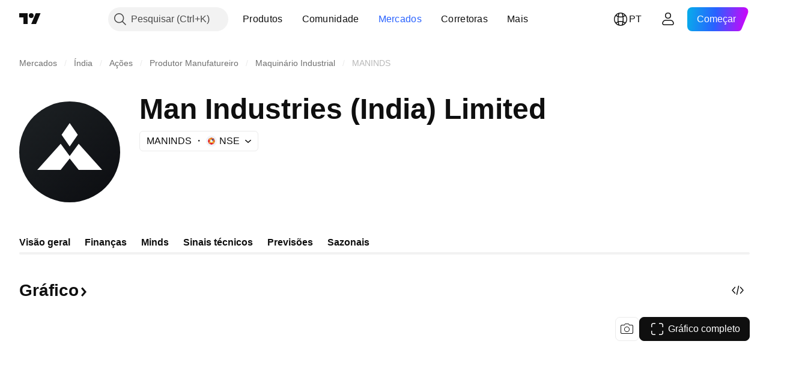

--- FILE ---
content_type: text/css; charset=utf-8
request_url: https://static.tradingview.com/static/bundles/68401.01ed3de30b8417f393ff.css
body_size: 496
content:
[data-theme=light]{--_0-mPKj:var(--color-white);--_1-mPKj:var(--color-white);--_2-mPKj:var(--color-cold-gray-100);--_3-mPKj:var(--color-cold-gray-900)}[data-theme=dark]{--_0-mPKj:var(--color-white);--_1-mPKj:var(--color-white);--_2-mPKj:var(--color-cold-gray-800);--_3-mPKj:var(--color-cold-gray-200)}.container-vJbfmS16{border-color:var(--base-ticker-card-container-border-color,var(--color-background-primary));border-radius:var(--base-ticker-card-container-border-radius,8px);border-style:solid;border-width:var(--base-ticker-card-container-border-width,0);box-sizing:var(--base-ticker-card-container-box-sizing,unset);display:grid;font-family:-apple-system,BlinkMacSystemFont,Trebuchet MS,Roboto,Ubuntu,sans-serif;font-feature-settings:"tnum" on,"lnum" on;font-style:normal;margin:var(--base-ticker-card-container-margin,0 -12px);padding:var(--base-ticker-card-container-padding,8px 12px);position:relative;width:var(--base-ticker-card-container-width,100%);--ui-lib-typography-font-size:16px;font-size:var(--ui-lib-typography-font-size);font-weight:500;--ui-lib-typography-line-height:24px;line-height:var(--ui-lib-typography-line-height)}@media (any-hover:hover){.containerWithHover-vJbfmS16:hover{background-color:var(--color-bg-primary-hover);border-color:var(--base-ticker-card-container-hover-border-color,var(--color-bg-primary-hover))}}@media (any-hover:hover){.containerWithHover-vJbfmS16:hover .tickerCardShortName{background-color:var(--color-item-active-bg);color:var(--_1-mPKj)}}.containerWithHover-vJbfmS16:active{background-color:var(--color-divider-line-primary);border-color:var(--base-ticker-card-container-active-border-color,var(--color-divider-line-primary))}@media (min-width:768px){.containerWithHover-vJbfmS16:active html.feature-touch:active,html.feature-mobiletouch .containerWithHover-vJbfmS16:active:active{background-color:transparent}}.containerWithHover-vJbfmS16:active .tickerCardShortName{background-color:var(--color-item-active-bg);color:var(--_1-mPKj)}@media (min-width:768px){.containerSelected-vJbfmS16{background-color:var(--color-container-fill-primary-neutral-extra-light)}}.containerWithBorder-vJbfmS16{border:1px solid var(--color-divider)}.tickerCardShortName{background-color:var(--_2-mPKj);border-radius:6px;box-sizing:border-box;color:var(--_3-mPKj);font-family:-apple-system,BlinkMacSystemFont,Trebuchet MS,Roboto,Ubuntu,sans-serif;font-feature-settings:"tnum" on,"lnum" on;padding:4px 8px;--ui-lib-typography-line-height:16px;line-height:var(--ui-lib-typography-line-height);--ui-lib-typography-font-size:12px;font-size:var(--ui-lib-typography-font-size);font-style:normal;font-weight:600}

--- FILE ---
content_type: application/javascript; charset=utf-8
request_url: https://static.tradingview.com/static/bundles/pt.92239.f2093d309d201b586572.js
body_size: 8033
content:
(self.webpackChunktradingview=self.webpackChunktradingview||[]).push([[92239,43878,97837,2525,94830,52742],{621849:e=>{e.exports=["Corrigido"]},256334:e=>{e.exports=["Proprietário"]},933168:e=>{e.exports=["Igual"]},297964:e=>{e.exports=["Valor"]},202205:e=>{e.exports=["Instrumento"]},449684:e=>{e.exports=["Gráfico completo"]},535919:e=>{e.exports=["Velas"]},45402:e=>{e.exports=["Gráfico Estilo Candles"]},638305:e=>{e.exports=["Gráfico Estilo Área"]},456425:e=>{e.exports=["Área"]},566487:e=>{e.exports=["Linha com marcadores"]},370943:e=>{e.exports=["Degrau"]},137597:e=>{e.exports=["por {username}"]},558004:e=>{e.exports=["Rendimento"]},401563:e=>{e.exports=["Preço"]},941044:e=>{e.exports={en:["YTM"]}},732836:e=>{e.exports=["Preço"]},808107:e=>{e.exports=["Valor de mercado"]},141694:e=>{e.exports=["Gráfico"]},984134:e=>{e.exports=["Preço"]},516954:e=>{e.exports=["Script pago"]},959698:e=>{e.exports=["Comentário"]},701251:e=>{e.exports={en:["CUSIP"]}},117760:e=>{e.exports={en:["FIGI"]}},805063:e=>{e.exports={en:["ISIN"]}},772285:e=>{e.exports={en:["Auto"]}},256257:e=>{e.exports=["Corretora"]},237744:e=>{e.exports={en:["Exchange"]}},362668:e=>{e.exports=["Mensal"]},747851:e=>{e.exports=["Consumidor"]},65243:e=>{e.exports=["Clima"]},114479:e=>{e.exports=["Negócios"]},338436:e=>{e.exports=["PIB"]},172102:e=>{e.exports=["Governo"]},971535:e=>{e.exports=["Energia"]},115787:e=>{e.exports=["Favoritos"]},447727:e=>{e.exports=["Habitação"]},20457:e=>{e.exports=["Saúde"]},387210:e=>{e.exports=["Emprego"]},535040:e=>{e.exports=["Dinheiro"]},952486:e=>{e.exports=["Preços"]},973734:e=>{e.exports=["Impostos"]},430169:e=>{e.exports=["Comércio"]},694869:e=>{e.exports=["Dados IPO"]},282908:e=>{e.exports=["Valor de Mercado"]},619345:e=>{e.exports=["Confira os dados e detalhes mais recentes no TradingView agora mesmo{symbolPageUrl}"]},353001:e=>{e.exports=["Adicionar ao calendário"]},855884:e=>{e.exports=["Os dados aparecerão aqui em breve."]},414997:e=>{e.exports=["IPO em breve:{date}"]},519208:e=>{e.exports=["IPO em andamento"]},497574:e=>{e.exports=["{symbol} A previsão é de que seja lançado ao público hoje!"]},212702:e=>{e.exports=["Impulsionar"]},945370:e=>{e.exports=["Unidades"]},930912:e=>{e.exports=["Valor Total de Ativos (NAV)"]},989771:e=>{e.exports=["Não é possível exibir isto"]},387286:e=>{e.exports=["Sem dados"]},611699:e=>{e.exports=["segs"]},606011:e=>{e.exports=["em {date}"]},492440:e=>{e.exports=["10 anos"]},492219:e=>{e.exports=["3 meses"]},735074:e=>{e.exports={en:["5G"]}},79869:e=>{e.exports={en:["COGS"]}},725765:e=>{e.exports={en:["CEO"]}},306298:e=>{e.exports=["Taxa de juros do cupom"]},576652:e=>{e.exports=["Valor do pagamento do cupom"]},832552:e=>{e.exports=["Títulos cobertos"]},609797:e=>{e.exports=["Moeda"]},514269:e=>{e.exports=["Razão Common equity Tier 1"]},337151:e=>{e.exports={en:["Committee"]}},478094:e=>{e.exports=["Equipamentos de comunicação"]},975113:e=>{e.exports=["Conservador"]},719283:e=>{e.exports=["Construção & Engenharia"]},254008:e=>{e.exports=["Consumo"]},825471:e=>{
e.exports=["Mineradoras de Cobre"]},437084:e=>{e.exports={en:["Copycat"]}},351425:e=>{e.exports=["Privado, lastreado em ativos"]},193852:e=>{e.exports=["Privado, empréstimos bancários"]},312925:e=>{e.exports=["Privado, base ampla"]},872799:e=>{e.exports=["Privado, conversível"]},753867:e=>{e.exports=["Privado, preferenciais"]},885162:e=>{e.exports=["Categoria"]},606495:e=>{e.exports={en:["Cannabis"]}},729716:e=>{e.exports=["Análise da adequação do capital"]},941549:e=>{e.exports=["Análise de alocação de capital"]},661096:e=>{e.exports=["Apreciação do capital"]},526432:e=>{e.exports=["Mercados de capitais"]},986090:e=>{e.exports=["Caixa e equivalentes"]},12431:e=>{e.exports=["Casinos & jogos"]},465850:e=>{e.exports=["Variação (1A)"]},325189:e=>{e.exports=["Gráfico Estilo Linha Com Marcadores"]},408356:e=>{e.exports=["Gráfico Estio Step Line"]},458425:e=>{e.exports=["Captura do gráfico"]},210679:e=>{e.exports=["Confira minhas análises {screenshotName} no @TradingViw:{url}"]},960957:e=>{e.exports={en:["Credit downgrade"]}},638788:e=>{e.exports=["Classificação de crédito"]},325944:e=>{e.exports={en:["Crossover"]}},974521:e=>{e.exports=["Moeda hedged, Dividendos"]},471859:e=>{e.exports=["Moeda de hedge, ESG"]},684892:e=>{e.exports=["Moeda de hedge, Igual"]},925569:e=>{e.exports=["Moeda de hedge, espefico de Exchange"]},587880:e=>{e.exports=["Moeda hedged, Fundamental"]},756241:e=>{e.exports=["Moeda de hedge, Crescimento"]},408556:e=>{e.exports=["Moeda de hedge, Baixa volatilidade"]},881181:e=>{e.exports=["Moeda hedged, multi-fator"]},569185:e=>{e.exports=["Moeda de hedge, ponderada pelo Preço"]},700656:e=>{e.exports=["Moeda de hedge, Técnica"]},358462:e=>{e.exports=["Moeda hedged, Vanilla"]},813076:e=>{e.exports=["Moeda de hedge, Valor"]},871519:e=>{e.exports=["Classificação atual {grade} atribuído pela Standard & Poor's."]},596402:e=>{e.exports=["Classificação atual {ratingName} atribuído pela Standard & Poor's."]},733500:e=>{e.exports=["Curvas customizadas"]},451391:e=>{e.exports=["Cibersegurança"]},749810:e=>{e.exports={en:["AMT-free"]}},828568:e=>{e.exports=["Uma visão geral das classificações dos profissionais."]},646969:e=>{e.exports=["Analise o impacto"]},603838:e=>{e.exports=["Sobre {symbol_name}"]},234714:e=>{e.exports=["Retorno absoluto"]},801686:e=>{e.exports=["Aeroespaciais & defesa"]},122635:e=>{e.exports=["Agressivo"]},228523:e=>{e.exports=["Agricultura"]},462616:e=>{e.exports=["Todos"]},338772:e=>{e.exports=["Alta Histórica"]},532126:e=>{e.exports=["Software aplicativo"]},315897:e=>{e.exports=["Assim que estiver disponível, você verá aqui. Enquanto isso, você pode explorar curvas para outros países."]},71684:e=>{e.exports=["De acordo com os regulamentos da bolsa, {exchange} fornece dados — mesmo seus dados gratuitos e atrasados — somente para nossos planos pagos."]},4825:e=>{e.exports=["Ásia/Pacífico"]},65913:e=>{e.exports=["Ativo"]},938562:e=>{e.exports=["Gerenciamento de ativos & bancos de custódia"]},104760:e=>{e.exports=["Ativos"]},910138:e=>{e.exports=["Ativos sob gestão (AUM)"]},780676:e=>{
e.exports=['No momento, {exchange} não fornece dados nos termos de nosso acordo atual com você. Mas você pode adicioná-los gratuitamente simplesmente dando o aceite em "Eu aceito" aos nossos termos atualizados.']},535384:e=>{e.exports=["Fabricantes de automóveis"]},919183:e=>{e.exports={en:["Backwardation"]}},217277:e=>{e.exports=["Cesta"]},296825:e=>{e.exports={en:["Beta"]}},859421:e=>{e.exports=["Big tech"]},197890:e=>{e.exports={en:["Blockchain"]}},31249:e=>{e.exports=["Marca"]},506326:e=>{e.exports=["Vencimentos amplos"]},808835:e=>{e.exports=["Mercado amplo, lastreado em ativos"]},309659:e=>{e.exports=["Mercado amplo, base ampla"]},44029:e=>{e.exports=["Tecnologia ampla"]},172266:e=>{e.exports=["Temática ampla"]},896222:e=>{e.exports=["Base ampla"]},759938:e=>{e.exports={en:["Broadline retail"]}},381818:e=>{e.exports={en:["Buy-write"]}},2100:e=>{e.exports=["Vencimento único"]},895636:e=>{e.exports=["Vencimento único, Fundamental"]},251140:e=>{e.exports=["PIB"]},515462:e=>{e.exports=["Entendi"]},391817:e=>{e.exports=["Governo, agência"]},984579:e=>{e.exports=["Governo, base ampla"]},42951:e=>{e.exports=["Governo, atrelado a inflação"]},501592:e=>{e.exports=["Governo, autoridade local/municipal"]},981526:e=>{e.exports=["Governo, lastreado por hipoteca"]},713022:e=>{e.exports=["Governo, moeda não nativa"]},191222:e=>{e.exports=["Governo, tesouro"]},725587:e=>{e.exports=["Mineradoras de Ouro"]},575338:e=>{e.exports=["Obtenha o Widget"]},886911:e=>{e.exports=["Avanços com genomas"]},14821:e=>{e.exports=["Localização"]},441187:e=>{e.exports=["Cesta Global ex-US"]},743593:e=>{e.exports=["Lucro Bruto"]},272962:e=>{e.exports=["Crescimento"]},411680:e=>{e.exports=["Baixe e compartilhe"]},255009:e=>{e.exports=["Os dados que a {exchange} fornece a nossos usuários podem ser acessados através do preenchimento do acordo com a bolsa. Não se preocupe, são necessários apenas alguns cliques."]},174734:e=>{e.exports=["Intervalo do Dia"]},687825:e=>{e.exports=["Diário"]},427940:e=>{e.exports=["Moedas de mercados desenvolvidos"]},671507:e=>{e.exports=["Dívida"]},555933:e=>{e.exports=["Nível de dívida e cobertura"]},99625:e=>{e.exports=["Apagar post"]},746369:e=>{e.exports={en:["Depository receipts"]}},39962:e=>{e.exports={en:["Depositary receipts"]}},319466:e=>{e.exports=["Derivado"]},701381:e=>{e.exports=["Bancos Diversificados"]},302584:e=>{e.exports=["Metais & mineradoras diversificadas"]},216410:e=>{e.exports=["Tratamento dos Dividendos"]},681995:e=>{e.exports=["Economia digital"]},75873:e=>{e.exports=["Pagamentos digitais"]},278311:e=>{e.exports=["Tratamento fiscal da distribuição"]},145752:e=>{e.exports={en:["Distributions"]}},837780:e=>{e.exports=["Distribuidor"]},489826:e=>{e.exports=["Duração"]},242179:e=>{e.exports={en:["Duration hedged"]}},519275:e=>{e.exports=["Estimativa de EPS"]},933900:e=>{e.exports={en:["ESG"]}},42016:e=>{e.exports=["EURO STOXX 50 médio prazo"]},916154:e=>{e.exports=["EURO STOXX 50 curto prazo"]},814002:e=>{e.exports=["Meio ambiente"]},690064:e=>{e.exports=["Equipamentos & serviços de energia"]},
852484:e=>{e.exports=["Educacional"]},510640:e=>{e.exports=["Sugestão da Casa"]},319011:e=>{e.exports=["Igual"]},536816:e=>{e.exports=["Denominado em euro"]},591692:e=>{e.exports=["Orientado a eventos"]},672341:e=>{e.exports=["Prazo estendido"]},202856:e=>{e.exports=["Listado na bolsa"]},691225:e=>{e.exports=["Específico da Bolsa"]},283848:e=>{e.exports=["Exclusivo"]},713013:e=>{e.exports=["Despesas & ajustes"]},590481:e=>{e.exports=["Explore outras curvas"]},664891:e=>{e.exports=["Fundada"]},349255:e=>{e.exports=["Alimentos, bebidas & tabaco"]},91940:e=>{e.exports=["Falha ao assinar o contrato da bolsa"]},576362:e=>{e.exports=["Destaque"]},795048:e=>{e.exports=["Corrigido"]},713249:e=>{e.exports=["Alocação de ativos fixos"]},949101:e=>{e.exports={en:["FinTech"]}},166039:e=>{e.exports=["Dados & Mercados Financeiros"]},953811:e=>{e.exports=["Análise da situação financeira"]},561807:e=>{e.exports=["Serviços financeiros"]},218249:e=>{e.exports=["Urgente"]},190701:e=>{e.exports=["Taxa flutuante"]},461804:e=>{e.exports=["Fluxo de caixa livre"]},967587:e=>{e.exports=["Frequência"]},581189:e=>{e.exports=["Liquidez de Futuros"]},679597:e=>{e.exports=["Fluxo de fundo (1A)"]},815636:e=>{e.exports={en:["G20"]}},238698:e=>{e.exports=["Principais dados"]},919073:e=>{e.exports=["Continue lendo"]},228477:e=>{e.exports={en:["H1 {year}"]}},326909:e=>{e.exports={en:["H2 {year}"]}},370566:e=>{e.exports=["Hotéis, restaurantes & laser"]},87280:e=>{e.exports=["Hotéis, resorts & linhas de cruzeiro"]},841731:e=>{e.exports=["Habitação"]},941586:e=>{e.exports=["Quantos contratos futuros foram negociados durante uma sessão de negociação"]},392169:e=>{e.exports=["Listados em Hong Kong"]},475754:e=>{e.exports=["Título"]},427414:e=>{e.exports=["Sede"]},735149:e=>{e.exports=["Equipamentos de saúde"]},213676:e=>{e.exports=["Equipamentos & serviços de saúde"]},14386:e=>{e.exports=["Equipamentos & suprimentos de saúde"]},103398:e=>{e.exports=["Fornecedores & serviços de saúde"]},956478:e=>{e.exports=["Tecnologia de saúde"]},590978:e=>{e.exports=["Estratégias de fundos hedge"]},527254:e=>{e.exports=["Países com alto yield"]},737305:e=>{e.exports=["Beta Alto"]},717897:e=>{e.exports=["Eu aceito"]},713884:e=>{e.exports=["Eu preciso deles, quero um plano pago"]},773904:e=>{e.exports=["Preço de oferta IPO"]},50529:e=>{e.exports=["Importante"]},266570:e=>{e.exports=["Em espécie"]},87783:e=>{e.exports=["Despesas com juros"]},802286:e=>{e.exports=["Despesas Int. & Não-int."]},262556:e=>{e.exports=["Despesas int. & PCL"]},559595:e=>{e.exports=["Media & Serviços Interativos"]},547218:e=>{e.exports=["Juros"]},410268:e=>{e.exports=["Intermediária"]},154441:e=>{e.exports={en:["Internet"]}},931458:e=>{e.exports=["Serviços de internet & infrastructura"]},669905:e=>{e.exports=["Valor de mercado invertido"]},43914:e=>{e.exports=["Script sob convite. Contate o autor para acessar."]},921636:e=>{e.exports=["Script sob convite. Você recebeu acesso."]},364491:e=>{e.exports=["Renda"]},869375:e=>{e.exports=["Renda & apreciação do capital"]},669338:e=>{
e.exports=["Tipo de imposto de renda"]},831752:e=>{e.exports=["Metais industriais"]},160966:e=>{e.exports=["Inflação"]},196511:e=>{e.exports=["Hedge inflação"]},88820:e=>{e.exports=["Protegido da inflação"]},571701:e=>{e.exports=["Infraestrutura"]},347945:e=>{e.exports=["Seguros"]},532192:e=>{e.exports=["Reservas de seguros"]},32329:e=>{e.exports=["Reservas de seguros, sinistros e prêmios"]},360811:e=>{e.exports=["Identificadores"]},855961:e=>{e.exports=["Cadastre-se de graça"]},560007:e=>{e.exports=["Ops, muitos boosts"]},315878:e=>{e.exports=["Exploração & produção de óleo & gás"]},908414:e=>{e.exports=["Equipamentos & serviços de óleo & gás"]},832445:e=>{e.exports=["Refino de Óleo & gás & marketing"]},243787:e=>{e.exports=["Oléo, gás & combustíveis"]},819295:e=>{e.exports={en:["Ok"]}},701943:e=>{e.exports=["Despesas operacionais"]},612282:e=>{e.exports=["Receita operacional"]},31381:e=>{e.exports=["Otimizado"]},260633:e=>{e.exports=["Commodity otimizada"]},16610:e=>{e.exports=["Abertura"]},749128:e=>{e.exports=["Osciladores"]},925478:e=>{e.exports=["Baixo carbono"]},24310:e=>{e.exports=["Baixa volatilidade"]},803933:e=>{e.exports=["Provisões para perdas com empréstimos"]},529861:e=>{e.exports=["Empréstimos e depósitos de clientes"]},728257:e=>{e.exports=["Viés de alta"]},738523:e=>{e.exports=["Comprado-Vendido"]},12933:e=>{e.exports=["Volatilidade long/short"]},533312:e=>{e.exports=["Parece que não há nada para noticiar no momento"]},669117:e=>{e.exports=["Escalonado"]},442872:e=>{e.exports=["Produtos de Lazer"]},699247:e=>{e.exports=["Ferramentas & serviços de ciências biológicas"]},223339:e=>{e.exports=["Link copiado para a área de transferência"]},550146:e=>{e.exports={en:["MLPs"]}},72543:e=>{e.exports=["Médias Móveis"]},238108:e=>{e.exports=["Mobilidade"]},217893:e=>{e.exports=["Moderado"]},161642:e=>{e.exports=["Moderadamente agressivo"]},111062:e=>{e.exports=["Moderadamente conservador"]},514121:e=>{e.exports={en:["Momentum"]}},486086:e=>{e.exports=["Vencimento"]},623096:e=>{e.exports=["Taxa máxima de ganhos de capital LT"]},166342:e=>{e.exports=["Taxa máxima de ganhos de capital ST"]},514541:e=>{e.exports=["Qtd. máx. de moeda"]},468310:e=>{e.exports={en:["Managed futures"]}},970341:e=>{e.exports=["Estilo de Gerenciamento"]},332417:e=>{e.exports={en:["Market neutral"]}},239084:e=>{e.exports=["Valor de mercado"]},51678:e=>{e.exports=["Valor de mercado"]},176492:e=>{e.exports=["Metais"]},217717:e=>{e.exports=["Metais & mineração"]},770306:e=>{e.exports=["México e América do Sul"]},830502:e=>{e.exports=["Mídia & entretenimento"]},805658:e=>{e.exports=["Arbitragem de fusões"]},850434:e=>{e.exports=["Oriente Médio/África"]},758410:e=>{e.exports={en:["Millennials"]}},377553:e=>{e.exports=["Multi-fator"]},397958:e=>{e.exports=["NASDAQ - listado"]},810282:e=>{e.exports=["Não há dados disponíveis"]},567854:e=>{e.exports=["Sem notícias aqui"]},294830:e=>{e.exports=["Nota para autor"]},134905:e=>{e.exports=["Receitas não operacionais / despesas"]},903928:e=>{e.exports=["Receitas/despesas não operacionais"]},952210:e=>{
e.exports=["Receitas não operacionais"]},695709:e=>{e.exports=["Despesas não-int."]},192341:e=>{e.exports=["Recursos naturais"]},560205:e=>{e.exports=["Lucro Líquido (AF)"]},225990:e=>{e.exports=["Lucro Líquido / Colaboradores (1A)"]},707458:e=>{e.exports=["Empréstimos Líquidos"]},427140:e=>{e.exports=["Próximo"]},815013:e=>{e.exports=["Data do próximo relatório"]},833599:e=>{e.exports=["Próximo slide"]},695981:e=>{e.exports=["Negativo"]},260508:e=>{e.exports=["Nicho"]},823355:e=>{e.exports=["Energia nuclear"]},997751:e=>{e.exports=["Fonte"]},557586:e=>{e.exports=["Software & serviços"]},985129:e=>{e.exports=["Desculpe, esses dados não estão disponíveis nos planos gratuitos"]},953974:e=>{e.exports=["Desculpe, esses dados não estão disponíveis para você no momento"]},734529:e=>{e.exports=["Desculpe, isso só está disponível pára usuários cadastrados"]},975232:e=>{e.exports=["Desculpe, essa notícia não está disponível no momento"]},225336:e=>{e.exports=["Agenda"]},292278:e=>{e.exports=["Script protegido"]},702060:e=>{e.exports=["Veja o acordo"]},883839:e=>{e.exports=["Critério de seleção"]},530133:e=>{e.exports={en:["Share buybacks"]}},334923:e=>{e.exports=["Total de ações em circulação"]},13009:e=>{e.exports=["Viés de baixa"]},764598:e=>{e.exports=["Mostrar menos"]},707073:e=>{e.exports=["Mostrar Mais"]},41827:e=>{e.exports=["Tamanho e estilo"]},518917:e=>{e.exports=["Entre para ler notícias exclusivas"]},10301:e=>{e.exports=["Mineradoras de Prata"]},495551:e=>{e.exports=["Dólar de singapura"]},971236:e=>{e.exports={en:["Single asset"]}},929953:e=>{e.exports=["Espaço"]},309649:e=>{e.exports=["Finanças especializadas"]},335824:e=>{e.exports=["Produtores de Aço"]},752177:e=>{e.exports=["denominado em libras esterlinas"]},972244:e=>{e.exports=["Estratégia"]},656070:e=>{e.exports=["Estrutura"]},386885:e=>{e.exports=["Resumindo o que os indicadores estão sugerindo."]},821778:e=>{e.exports=["Sumário"]},595481:e=>{e.exports=["Símbolo"]},302238:e=>{e.exports=["Reclamações de apólices"]},54490:e=>{e.exports=["Positivo"]},869079:e=>{e.exports=["Par"]},200908:e=>{e.exports=["Companhias áreas de passageiros"]},404665:e=>{e.exports=["Transporte terrestre de passageiros"]},17988:e=>{e.exports=["Passivo"]},488129:e=>{e.exports=["Ano passado"]},158141:e=>{e.exports=["Últimos 5 anos"]},784999:e=>{e.exports=["Mês passado"]},649423:e=>{e.exports=["Último trimestre"]},258997:e=>{e.exports=["Mantido fisicamente"]},387901:e=>{e.exports=["Farmacêuticas, biotech & ciências biológicas"]},871177:e=>{e.exports=["Indicador Pine Script®"]},601470:e=>{e.exports=["Biblioteca Pine Script®"]},359681:e=>{e.exports=["Estratégia Pine Script®"]},562612:e=>{e.exports=["Metais preciosos"]},842131:e=>{e.exports=["Prêmios ganhos"]},965523:e=>{e.exports=["Receita antes de impostos"]},363861:e=>{e.exports=["Anterior"]},562837:e=>{e.exports=["Fechamento anterior"]},361930:e=>{e.exports=["Slide anterior"]},269716:e=>{e.exports=["Preço em USD"]},401885:e=>{e.exports=["Preço em {currency}"]},575811:e=>{e.exports=["Ponderado pelo preço"]},921857:e=>{
e.exports=["Consultor principal"]},93005:e=>{e.exports={en:["Principles-based"]}},690593:e=>{e.exports=["Ideia privada"]},627458:e=>{e.exports=["Script privado"]},995981:e=>{e.exports=["Produção"]},45668:e=>{e.exports=["Seguro patrimonial & contra acidentes"]},561300:e=>{e.exports=["Proprietário"]},267894:e=>{e.exports=["Provedor"]},751996:e=>{e.exports={en:["Q1 {year}"]}},200523:e=>{e.exports={en:["Q2 {year}"]}},620664:e=>{e.exports={en:["Q3 {year}"]}},540515:e=>{e.exports={en:["Q4 {year}"]}},329306:e=>{e.exports={en:["REITs"]}},90543:e=>{e.exports=["Robótica"]},668190:e=>{e.exports=["Robótica & IA"]},112599:e=>{e.exports=["Varejo - consumo e primeira necessidade"]},401310:e=>{e.exports=["Apoiado por receita"]},9965:e=>{e.exports=["Receita (FY)"]},942013:e=>{e.exports=["Receita / Colaboradores (1A)"]},723145:e=>{e.exports=["Conversão da receita em lucro"]},743309:e=>{e.exports=["Estimativa de receita"]},274017:e=>{e.exports=["Bancos regionais"]},983397:e=>{e.exports=["Recarregar"]},711655:e=>{e.exports=["Trabalho remoto"]},223509:e=>{e.exports=["Energias renováveis"]},433784:e=>{e.exports=["Período do relatório"]},947572:e=>{e.exports=["Método de replicação"]},774484:e=>{e.exports=["Reserva em relação ao capital total"]},663886:e=>{e.exports=["Risco"]},552755:e=>{e.exports=["Paridade de risco"]},925529:e=>{e.exports=["Prêmio de risco"]},183198:e=>{e.exports={en:["S&P 500"]}},214211:e=>{e.exports=["S&P 500 médio prazo"]},807294:e=>{e.exports=["S&P 500 curto prazo"]},321684:e=>{e.exports=["Mundo"]},278736:e=>{e.exports=["Àgua"]},963929:e=>{e.exports=["Muito amor! Diminua um pouco a velocidade, estude nossos gráficos e tente novamente mais tarde."]},803575:e=>{e.exports=["Semanal"]},257808:e=>{e.exports=["Peso"]},66078:e=>{e.exports=["Esquema de ponderação"]},349898:e=>{e.exports=["O preço de um símbolo no final de sua última sessão de negociação. Clique para saber mais."]},428743:e=>{e.exports=["O preço de um símbolo no começo de sua sessão de negociação atual. Clique para saber mais."]},560629:e=>{e.exports=["O que tem no fundo"]},997199:e=>{e.exports=["Razão de Capital Total"]},960435:e=>{e.exports=["Depósitos totais"]},841014:e=>{e.exports=["Total de custos operacionais"]},530473:e=>{e.exports=["Oferta total"]},990749:e=>{e.exports=["As 10 principais holdings"]},559993:e=>{e.exports=["Top 10 pesos"]},842790:e=>{e.exports=["As 20 principais economias"]},194701:e=>{e.exports=["Impostos & Outros"]},713184:e=>{e.exports=["Ferramentas táticas"]},487972:e=>{e.exports=["Faça uma captura de tela"]},654953:e=>{e.exports=["Duração do alvo"]},773282:e=>{e.exports=["Validade do alvo"]},360528:e=>{e.exports=["Técnico"]},519340:e=>{e.exports={en:["Telecoms"]}},684799:e=>{e.exports=["Os preços máximos e mínimos que um símbolo atingiu até agora nessa sessão de negociação. Clique aqui para saber mais."]},433407:e=>{e.exports=["Preço teórico"]},954980:e=>{e.exports=["No momento, não há dados de receita para serem exibidos no período selecionado."]},365496:e=>{e.exports=["Resta uma etapa"]},154820:e=>{
e.exports=["Esta informação não é uma recomendação para o que você deve fazer pessoalmente, portanto, não assuma os dados como recomendação de investimento. Como em qualquer negociação, sempre look first, then leap."]},824821:e=>{e.exports={en:["Ticks"]}},101e3:e=>{e.exports=["Razão Tier 1 capital"]},471490:e=>{e.exports=["Escalonado"]},324661:e=>{e.exports=["Madereiras"]},312806:e=>{e.exports=["Tempo"]},658365:e=>{e.exports=["Tempo desde a inicialização"]},437725:e=>{e.exports=["Tempo desde a listagem"]},308856:e=>{e.exports=["Transações & serviços de processamento de pagamentos"]},281583:e=>{e.exports=["Acompanhando Tendência"]},472359:e=>{e.exports=["Duas vezes por mês"]},653153:e=>{e.exports=["Dólar EUA - denominado"]},535950:e=>{e.exports=["Receitas/ despesas incomuns"]},882369:e=>{e.exports=["Não é possível de adicionar a bolsa{exchange} ao contrato"]},518861:e=>{e.exports=["Prêmio não ganho em relação ao capital total"]},881118:e=>{e.exports=["Desconhecido"]},864677:e=>{e.exports=["Ultra-curto prazo"]},97837:e=>{e.exports=["Atualizado"]},479612:e=>{e.exports=["Volatilidade com hedge"]},351514:e=>{e.exports=["Valor"]},404994:e=>{e.exports={en:["Vanilla"]}},6480:e=>{e.exports=["Variável"]},829566:e=>{e.exports=["Variância"]},148197:e=>{e.exports={en:["Video games & eSports"]}},653497:e=>{e.exports=["Você foi advertido"]},850871:e=>{e.exports=["A curva de rendimento dos títulos deste país não está disponível no momento"]},137470:e=>{e.exports=["Patrimônio total {count}"]},820538:e=>{e.exports=["{exchange} fornece dados somente para nossos usuários cadastrados, então para obtê-los você precisará se cadastrar em uma conta TradingView."]},505919:e=>{e.exports=["{shortName} preço futuros"]},546730:e=>{e.exports=["{shortName} índice cotação"]},923211:e=>{e.exports=["{shortName} preço"]},864314:e=>{e.exports=["{shortName} taxa"]},279835:e=>{e.exports=["{title} copiado para área de transferência"]},37866:e=>{e.exports=["dia","dias"]},666794:e=>{e.exports=["hora","horas"]},477462:e=>{e.exports={en:["min","mins"]}},72685:e=>{e.exports={en:["{count} boost","{count} boosts"]}},595139:e=>{e.exports=["{count} comentário","{count} comentários"]}}]);

--- FILE ---
content_type: image/svg+xml
request_url: https://s3-symbol-logo.tradingview.com/man-industries--big.svg
body_size: 104
content:
<!-- by TradingView --><svg xmlns="http://www.w3.org/2000/svg" width="56" height="56"><path fill="url(#amopxqwx5)" d="M0 0h56v56H0z"/><path d="M32.5 18.5L28 25l-4.5-6.5L28 12l4.5 6.5zM28 30.32l5-6.82L46 38H33l-5-6.36L23 38H10l13-14.5 5 6.82z" fill="#fff"/><defs><linearGradient id="amopxqwx5" x1="10.42" y1="9.71" x2="68.15" y2="76.02" gradientUnits="userSpaceOnUse"><stop stop-color="#1A1E21"/><stop offset="1" stop-color="#06060A"/></linearGradient></defs></svg>